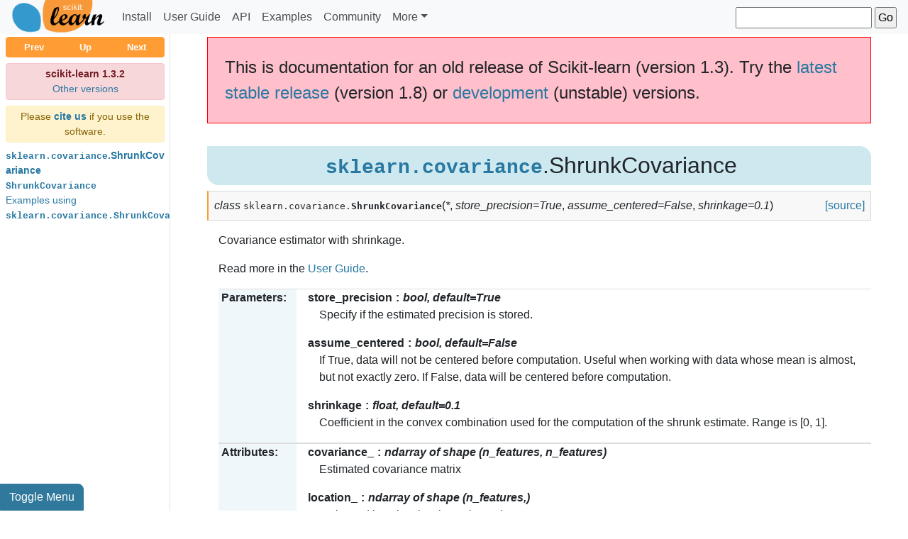

--- FILE ---
content_type: text/html; charset=utf-8
request_url: https://scikit-learn.org/1.3/modules/generated/sklearn.covariance.ShrunkCovariance.html
body_size: 8374
content:


<!DOCTYPE html>
<!--[if IE 8]><html class="no-js lt-ie9" lang="en" > <![endif]-->
<!--[if gt IE 8]><!--> <html class="no-js" lang="en" > <!--<![endif]-->
<head>
  <meta charset="utf-8">
  <meta name="generator" content="Docutils 0.19: https://docutils.sourceforge.io/" />
<meta property="og:title" content="sklearn.covariance.ShrunkCovariance" />
<meta property="og:type" content="website" />
<meta property="og:url" content="https://scikit-learn/stable/modules/generated/sklearn.covariance.ShrunkCovariance.html" />
<meta property="og:site_name" content="scikit-learn" />
<meta property="og:description" content="Examples using sklearn.covariance.ShrunkCovariance: Shrinkage covariance estimation: LedoitWolf vs OAS and max-likelihood Model selection with Probabilistic PCA and Factor Analysis (FA)" />
<meta property="og:image" content="https://scikit-learn/stable/_images/sphx_glr_plot_covariance_estimation_thumb.png" />
<meta property="og:image:alt" content="" />
<meta name="description" content="Examples using sklearn.covariance.ShrunkCovariance: Shrinkage covariance estimation: LedoitWolf vs OAS and max-likelihood Model selection with Probabilistic PCA and Factor Analysis (FA)" />

  <meta name="viewport" content="width=device-width, initial-scale=1.0">

  
  <title>sklearn.covariance.ShrunkCovariance &mdash; scikit-learn 1.3.2 documentation</title>
  
  <link rel="canonical" href="http://scikit-learn.org/stable/modules/generated/sklearn.covariance.ShrunkCovariance.html" />

  
  <link rel="shortcut icon" href="../../_static/favicon.ico"/>
  

  <link rel="stylesheet" href="../../_static/css/vendor/bootstrap.min.css" type="text/css" />
  <link rel="stylesheet" href="../../_static/pygments.css" type="text/css" />
  <link rel="stylesheet" href="../../_static/css/theme.css" type="text/css" />
  <link rel="stylesheet" href="../../_static/copybutton.css" type="text/css" />
  <link rel="stylesheet" href="../../_static/plot_directive.css" type="text/css" />
  <link rel="stylesheet" href="https://fonts.googleapis.com/css?family=Vibur" type="text/css" />
  <link rel="stylesheet" href="../../_static/jupyterlite_sphinx.css" type="text/css" />
  <link rel="stylesheet" href="../../_static/sg_gallery.css" type="text/css" />
  <link rel="stylesheet" href="../../_static/sg_gallery-binder.css" type="text/css" />
  <link rel="stylesheet" href="../../_static/sg_gallery-dataframe.css" type="text/css" />
  <link rel="stylesheet" href="../../_static/sg_gallery-rendered-html.css" type="text/css" />
  <link rel="stylesheet" href="../../_static/css/theme.css" type="text/css" />
<script id="documentation_options" data-url_root="../../" src="../../_static/documentation_options.js"></script>
<script src="../../_static/js/vendor/jquery-3.6.3.slim.min.js"></script> 
</head>
<body>






<nav id="navbar" class="sk-docs-navbar navbar navbar-expand-md navbar-light bg-light py-0">
  <div class="container-fluid sk-docs-container px-0">
      <a class="navbar-brand py-0" href="../../index.html">
        <img
          class="sk-brand-img"
          src="../../_static/scikit-learn-logo-small.png"
          alt="logo"/>
      </a>
    <button
      id="sk-navbar-toggler"
      class="navbar-toggler"
      type="button"
      data-toggle="collapse"
      data-target="#navbarSupportedContent"
      aria-controls="navbarSupportedContent"
      aria-expanded="false"
      aria-label="Toggle navigation"
    >
      <span class="navbar-toggler-icon"></span>
    </button>

    <div class="sk-navbar-collapse collapse navbar-collapse" id="navbarSupportedContent">
      <ul class="navbar-nav mr-auto">
        <li class="nav-item">
          <a class="sk-nav-link nav-link" href="../../install.html">Install</a>
        </li>
        <li class="nav-item">
          <a class="sk-nav-link nav-link" href="../../user_guide.html">User Guide</a>
        </li>
        <li class="nav-item">
          <a class="sk-nav-link nav-link" href="../classes.html">API</a>
        </li>
        <li class="nav-item">
          <a class="sk-nav-link nav-link" href="../../auto_examples/index.html">Examples</a>
        </li>
        <li class="nav-item">
          <a class="sk-nav-link nav-link" target="_blank" rel="noopener noreferrer" href="https://blog.scikit-learn.org/">Community</a>
        </li>
        <li class="nav-item">
          <a class="sk-nav-link nav-link nav-more-item-mobile-items" href="../../getting_started.html" >Getting Started</a>
        </li>
        <li class="nav-item">
          <a class="sk-nav-link nav-link nav-more-item-mobile-items" href="../../tutorial/index.html" >Tutorial</a>
        </li>
        <li class="nav-item">
          <a class="sk-nav-link nav-link nav-more-item-mobile-items" href="../../whats_new/v1.3.html" >What's new</a>
        </li>
        <li class="nav-item">
          <a class="sk-nav-link nav-link nav-more-item-mobile-items" href="../../glossary.html" >Glossary</a>
        </li>
        <li class="nav-item">
          <a class="sk-nav-link nav-link nav-more-item-mobile-items" href="https://scikit-learn.org/dev/developers/index.html" target="_blank" rel="noopener noreferrer">Development</a>
        </li>
        <li class="nav-item">
          <a class="sk-nav-link nav-link nav-more-item-mobile-items" href="../../faq.html" >FAQ</a>
        </li>
        <li class="nav-item">
          <a class="sk-nav-link nav-link nav-more-item-mobile-items" href="../../support.html" >Support</a>
        </li>
        <li class="nav-item">
          <a class="sk-nav-link nav-link nav-more-item-mobile-items" href="../../related_projects.html" >Related packages</a>
        </li>
        <li class="nav-item">
          <a class="sk-nav-link nav-link nav-more-item-mobile-items" href="../../roadmap.html" >Roadmap</a>
        </li>
        <li class="nav-item">
          <a class="sk-nav-link nav-link nav-more-item-mobile-items" href="../../governance.html" >Governance</a>
        </li>
        <li class="nav-item">
          <a class="sk-nav-link nav-link nav-more-item-mobile-items" href="../../about.html" >About us</a>
        </li>
        <li class="nav-item">
          <a class="sk-nav-link nav-link nav-more-item-mobile-items" href="https://github.com/scikit-learn/scikit-learn" >GitHub</a>
        </li>
        <li class="nav-item">
          <a class="sk-nav-link nav-link nav-more-item-mobile-items" href="https://scikit-learn.org/dev/versions.html" >Other Versions and Download</a>
        </li>
        <li class="nav-item dropdown nav-more-item-dropdown">
          <a class="sk-nav-link nav-link dropdown-toggle" href="#" id="navbarDropdown" role="button" data-toggle="dropdown" aria-haspopup="true" aria-expanded="false">More</a>
          <div class="dropdown-menu" aria-labelledby="navbarDropdown">
              <a class="sk-nav-dropdown-item dropdown-item" href="../../getting_started.html" >Getting Started</a>
              <a class="sk-nav-dropdown-item dropdown-item" href="../../tutorial/index.html" >Tutorial</a>
              <a class="sk-nav-dropdown-item dropdown-item" href="../../whats_new/v1.3.html" >What's new</a>
              <a class="sk-nav-dropdown-item dropdown-item" href="../../glossary.html" >Glossary</a>
              <a class="sk-nav-dropdown-item dropdown-item" href="https://scikit-learn.org/dev/developers/index.html" target="_blank" rel="noopener noreferrer">Development</a>
              <a class="sk-nav-dropdown-item dropdown-item" href="../../faq.html" >FAQ</a>
              <a class="sk-nav-dropdown-item dropdown-item" href="../../support.html" >Support</a>
              <a class="sk-nav-dropdown-item dropdown-item" href="../../related_projects.html" >Related packages</a>
              <a class="sk-nav-dropdown-item dropdown-item" href="../../roadmap.html" >Roadmap</a>
              <a class="sk-nav-dropdown-item dropdown-item" href="../../governance.html" >Governance</a>
              <a class="sk-nav-dropdown-item dropdown-item" href="../../about.html" >About us</a>
              <a class="sk-nav-dropdown-item dropdown-item" href="https://github.com/scikit-learn/scikit-learn" >GitHub</a>
              <a class="sk-nav-dropdown-item dropdown-item" href="https://scikit-learn.org/dev/versions.html" >Other Versions and Download</a>
          </div>
        </li>
      </ul>
      <div id="searchbox" role="search">
          <div class="searchformwrapper">
          <form class="search" action="../../search.html" method="get">
            <input class="sk-search-text-input" type="text" name="q" aria-labelledby="searchlabel" />
            <input class="sk-search-text-btn" type="submit" value="Go" />
          </form>
          </div>
      </div>
    </div>
  </div>
</nav>
<div class="d-flex" id="sk-doc-wrapper">
    <input type="checkbox" name="sk-toggle-checkbox" id="sk-toggle-checkbox">
    <label id="sk-sidemenu-toggle" class="sk-btn-toggle-toc btn sk-btn-primary" for="sk-toggle-checkbox">Toggle Menu</label>
    <div id="sk-sidebar-wrapper" class="border-right">
      <div class="sk-sidebar-toc-wrapper">
        <div class="btn-group w-100 mb-2" role="group" aria-label="rellinks">
            <a href="sklearn.covariance.OAS.html" role="button" class="btn sk-btn-rellink py-1" sk-rellink-tooltip="sklearn.covariance.OAS">Prev</a><a href="../classes.html" role="button" class="btn sk-btn-rellink py-1" sk-rellink-tooltip="API Reference">Up</a>
            <a href="sklearn.covariance.empirical_covariance.html" role="button" class="btn sk-btn-rellink py-1" sk-rellink-tooltip="sklearn.covariance.empirical_covariance">Next</a>
        </div>
        <div class="alert alert-danger p-1 mb-2" role="alert">
          <p class="text-center mb-0">
          <strong>scikit-learn 1.3.2</strong><br/>
          <a href="http://scikit-learn.org/dev/versions.html">Other versions</a>
          </p>
        </div>
        <div class="alert alert-warning p-1 mb-2" role="alert">
          <p class="text-center mb-0">
            Please <a class="font-weight-bold" href="../../about.html#citing-scikit-learn"><string>cite us</string></a> if you use the software.
          </p>
        </div>
            <div class="sk-sidebar-toc">
              <ul>
<li><a class="reference internal" href="#"><code class="xref py py-mod docutils literal notranslate"><span class="pre">sklearn.covariance</span></code>.ShrunkCovariance</a><ul>
<li><a class="reference internal" href="#sklearn.covariance.ShrunkCovariance"><code class="docutils literal notranslate"><span class="pre">ShrunkCovariance</span></code></a><ul>
<li><a class="reference internal" href="#sklearn.covariance.ShrunkCovariance.error_norm"><code class="docutils literal notranslate"><span class="pre">ShrunkCovariance.error_norm</span></code></a></li>
<li><a class="reference internal" href="#sklearn.covariance.ShrunkCovariance.fit"><code class="docutils literal notranslate"><span class="pre">ShrunkCovariance.fit</span></code></a></li>
<li><a class="reference internal" href="#sklearn.covariance.ShrunkCovariance.get_metadata_routing"><code class="docutils literal notranslate"><span class="pre">ShrunkCovariance.get_metadata_routing</span></code></a></li>
<li><a class="reference internal" href="#sklearn.covariance.ShrunkCovariance.get_params"><code class="docutils literal notranslate"><span class="pre">ShrunkCovariance.get_params</span></code></a></li>
<li><a class="reference internal" href="#sklearn.covariance.ShrunkCovariance.get_precision"><code class="docutils literal notranslate"><span class="pre">ShrunkCovariance.get_precision</span></code></a></li>
<li><a class="reference internal" href="#sklearn.covariance.ShrunkCovariance.mahalanobis"><code class="docutils literal notranslate"><span class="pre">ShrunkCovariance.mahalanobis</span></code></a></li>
<li><a class="reference internal" href="#sklearn.covariance.ShrunkCovariance.score"><code class="docutils literal notranslate"><span class="pre">ShrunkCovariance.score</span></code></a></li>
<li><a class="reference internal" href="#sklearn.covariance.ShrunkCovariance.set_params"><code class="docutils literal notranslate"><span class="pre">ShrunkCovariance.set_params</span></code></a></li>
<li><a class="reference internal" href="#sklearn.covariance.ShrunkCovariance.set_score_request"><code class="docutils literal notranslate"><span class="pre">ShrunkCovariance.set_score_request</span></code></a></li>
</ul>
</li>
<li><a class="reference internal" href="#examples-using-sklearn-covariance-shrunkcovariance">Examples using <code class="docutils literal notranslate"><span class="pre">sklearn.covariance.ShrunkCovariance</span></code></a></li>
</ul>
</li>
</ul>

            </div>
      </div>
    </div>
    <div id="sk-page-content-wrapper">
      <div class="sk-page-content container-fluid body px-md-3" role="main">
        
  <section id="sklearn-covariance-shrunkcovariance">
<h1><a class="reference internal" href="../classes.html#module-sklearn.covariance" title="sklearn.covariance"><code class="xref py py-mod docutils literal notranslate"><span class="pre">sklearn.covariance</span></code></a>.ShrunkCovariance<a class="headerlink" href="#sklearn-covariance-shrunkcovariance" title="Permalink to this heading">¶</a></h1>
<dl class="py class">
<dt class="sig sig-object py" id="sklearn.covariance.ShrunkCovariance">
<em class="property"><span class="pre">class</span><span class="w"> </span></em><span class="sig-prename descclassname"><span class="pre">sklearn.covariance.</span></span><span class="sig-name descname"><span class="pre">ShrunkCovariance</span></span><span class="sig-paren">(</span><em class="sig-param"><span class="o"><span class="pre">*</span></span></em>, <em class="sig-param"><span class="n"><span class="pre">store_precision</span></span><span class="o"><span class="pre">=</span></span><span class="default_value"><span class="pre">True</span></span></em>, <em class="sig-param"><span class="n"><span class="pre">assume_centered</span></span><span class="o"><span class="pre">=</span></span><span class="default_value"><span class="pre">False</span></span></em>, <em class="sig-param"><span class="n"><span class="pre">shrinkage</span></span><span class="o"><span class="pre">=</span></span><span class="default_value"><span class="pre">0.1</span></span></em><span class="sig-paren">)</span><a class="reference external" href="https://github.com/scikit-learn/scikit-learn/blob/3f89022fa/sklearn/covariance/_shrunk_covariance.py#L148"><span class="viewcode-link"><span class="pre">[source]</span></span></a><a class="headerlink" href="#sklearn.covariance.ShrunkCovariance" title="Permalink to this definition">¶</a></dt>
<dd><p>Covariance estimator with shrinkage.</p>
<p>Read more in the <a class="reference internal" href="../covariance.html#shrunk-covariance"><span class="std std-ref">User Guide</span></a>.</p>
<dl class="field-list">
<dt class="field-odd">Parameters<span class="colon">:</span></dt>
<dd class="field-odd"><dl class="simple">
<dt><strong>store_precision</strong><span class="classifier">bool, default=True</span></dt><dd><p>Specify if the estimated precision is stored.</p>
</dd>
<dt><strong>assume_centered</strong><span class="classifier">bool, default=False</span></dt><dd><p>If True, data will not be centered before computation.
Useful when working with data whose mean is almost, but not exactly
zero.
If False, data will be centered before computation.</p>
</dd>
<dt><strong>shrinkage</strong><span class="classifier">float, default=0.1</span></dt><dd><p>Coefficient in the convex combination used for the computation
of the shrunk estimate. Range is [0, 1].</p>
</dd>
</dl>
</dd>
<dt class="field-even">Attributes<span class="colon">:</span></dt>
<dd class="field-even"><dl>
<dt><strong>covariance_</strong><span class="classifier">ndarray of shape (n_features, n_features)</span></dt><dd><p>Estimated covariance matrix</p>
</dd>
<dt><strong>location_</strong><span class="classifier">ndarray of shape (n_features,)</span></dt><dd><p>Estimated location, i.e. the estimated mean.</p>
</dd>
<dt><strong>precision_</strong><span class="classifier">ndarray of shape (n_features, n_features)</span></dt><dd><p>Estimated pseudo inverse matrix.
(stored only if store_precision is True)</p>
</dd>
<dt><strong>n_features_in_</strong><span class="classifier">int</span></dt><dd><p>Number of features seen during <a class="reference internal" href="../../glossary.html#term-fit"><span class="xref std std-term">fit</span></a>.</p>
<div class="versionadded">
<p><span class="versionmodified added">New in version 0.24.</span></p>
</div>
</dd>
<dt><strong>feature_names_in_</strong><span class="classifier">ndarray of shape (<code class="docutils literal notranslate"><span class="pre">n_features_in_</span></code>,)</span></dt><dd><p>Names of features seen during <a class="reference internal" href="../../glossary.html#term-fit"><span class="xref std std-term">fit</span></a>. Defined only when <code class="docutils literal notranslate"><span class="pre">X</span></code>
has feature names that are all strings.</p>
<div class="versionadded">
<p><span class="versionmodified added">New in version 1.0.</span></p>
</div>
</dd>
</dl>
</dd>
</dl>
<div class="admonition seealso">
<p class="admonition-title">See also</p>
<dl class="simple">
<dt><a class="reference internal" href="sklearn.covariance.EllipticEnvelope.html#sklearn.covariance.EllipticEnvelope" title="sklearn.covariance.EllipticEnvelope"><code class="xref py py-obj docutils literal notranslate"><span class="pre">EllipticEnvelope</span></code></a></dt><dd><p>An object for detecting outliers in a Gaussian distributed dataset.</p>
</dd>
<dt><a class="reference internal" href="sklearn.covariance.EmpiricalCovariance.html#sklearn.covariance.EmpiricalCovariance" title="sklearn.covariance.EmpiricalCovariance"><code class="xref py py-obj docutils literal notranslate"><span class="pre">EmpiricalCovariance</span></code></a></dt><dd><p>Maximum likelihood covariance estimator.</p>
</dd>
<dt><a class="reference internal" href="sklearn.covariance.GraphicalLasso.html#sklearn.covariance.GraphicalLasso" title="sklearn.covariance.GraphicalLasso"><code class="xref py py-obj docutils literal notranslate"><span class="pre">GraphicalLasso</span></code></a></dt><dd><p>Sparse inverse covariance estimation with an l1-penalized estimator.</p>
</dd>
<dt><a class="reference internal" href="sklearn.covariance.GraphicalLassoCV.html#sklearn.covariance.GraphicalLassoCV" title="sklearn.covariance.GraphicalLassoCV"><code class="xref py py-obj docutils literal notranslate"><span class="pre">GraphicalLassoCV</span></code></a></dt><dd><p>Sparse inverse covariance with cross-validated choice of the l1 penalty.</p>
</dd>
<dt><a class="reference internal" href="sklearn.covariance.LedoitWolf.html#sklearn.covariance.LedoitWolf" title="sklearn.covariance.LedoitWolf"><code class="xref py py-obj docutils literal notranslate"><span class="pre">LedoitWolf</span></code></a></dt><dd><p>LedoitWolf Estimator.</p>
</dd>
<dt><a class="reference internal" href="sklearn.covariance.MinCovDet.html#sklearn.covariance.MinCovDet" title="sklearn.covariance.MinCovDet"><code class="xref py py-obj docutils literal notranslate"><span class="pre">MinCovDet</span></code></a></dt><dd><p>Minimum Covariance Determinant (robust estimator of covariance).</p>
</dd>
<dt><a class="reference internal" href="sklearn.covariance.OAS.html#sklearn.covariance.OAS" title="sklearn.covariance.OAS"><code class="xref py py-obj docutils literal notranslate"><span class="pre">OAS</span></code></a></dt><dd><p>Oracle Approximating Shrinkage Estimator.</p>
</dd>
</dl>
</div>
<p class="rubric">Notes</p>
<p>The regularized covariance is given by:</p>
<p>(1 - shrinkage) * cov + shrinkage * mu * np.identity(n_features)</p>
<p>where mu = trace(cov) / n_features</p>
<p class="rubric">Examples</p>
<div class="doctest highlight-default notranslate"><div class="highlight"><pre><span></span><span class="gp">&gt;&gt;&gt; </span><span class="kn">import</span> <span class="nn">numpy</span> <span class="k">as</span> <span class="nn">np</span>
<span class="gp">&gt;&gt;&gt; </span><span class="kn">from</span> <span class="nn">sklearn.covariance</span> <span class="kn">import</span> <span class="n">ShrunkCovariance</span>
<span class="gp">&gt;&gt;&gt; </span><span class="kn">from</span> <span class="nn">sklearn.datasets</span> <span class="kn">import</span> <span class="n">make_gaussian_quantiles</span>
<span class="gp">&gt;&gt;&gt; </span><span class="n">real_cov</span> <span class="o">=</span> <span class="n">np</span><span class="o">.</span><span class="n">array</span><span class="p">([[</span><span class="mf">.8</span><span class="p">,</span> <span class="mf">.3</span><span class="p">],</span>
<span class="gp">... </span>                     <span class="p">[</span><span class="mf">.3</span><span class="p">,</span> <span class="mf">.4</span><span class="p">]])</span>
<span class="gp">&gt;&gt;&gt; </span><span class="n">rng</span> <span class="o">=</span> <span class="n">np</span><span class="o">.</span><span class="n">random</span><span class="o">.</span><span class="n">RandomState</span><span class="p">(</span><span class="mi">0</span><span class="p">)</span>
<span class="gp">&gt;&gt;&gt; </span><span class="n">X</span> <span class="o">=</span> <span class="n">rng</span><span class="o">.</span><span class="n">multivariate_normal</span><span class="p">(</span><span class="n">mean</span><span class="o">=</span><span class="p">[</span><span class="mi">0</span><span class="p">,</span> <span class="mi">0</span><span class="p">],</span>
<span class="gp">... </span>                                  <span class="n">cov</span><span class="o">=</span><span class="n">real_cov</span><span class="p">,</span>
<span class="gp">... </span>                                  <span class="n">size</span><span class="o">=</span><span class="mi">500</span><span class="p">)</span>
<span class="gp">&gt;&gt;&gt; </span><span class="n">cov</span> <span class="o">=</span> <span class="n">ShrunkCovariance</span><span class="p">()</span><span class="o">.</span><span class="n">fit</span><span class="p">(</span><span class="n">X</span><span class="p">)</span>
<span class="gp">&gt;&gt;&gt; </span><span class="n">cov</span><span class="o">.</span><span class="n">covariance_</span>
<span class="go">array([[0.7387..., 0.2536...],</span>
<span class="go">       [0.2536..., 0.4110...]])</span>
<span class="gp">&gt;&gt;&gt; </span><span class="n">cov</span><span class="o">.</span><span class="n">location_</span>
<span class="go">array([0.0622..., 0.0193...])</span>
</pre></div>
</div>
<p class="rubric">Methods</p>
<table class="autosummary longtable docutils align-default">
<tbody>
<tr class="row-odd"><td><p><a class="reference internal" href="#sklearn.covariance.ShrunkCovariance.error_norm" title="sklearn.covariance.ShrunkCovariance.error_norm"><code class="xref py py-obj docutils literal notranslate"><span class="pre">error_norm</span></code></a>(comp_cov[, norm, scaling, squared])</p></td>
<td><p>Compute the Mean Squared Error between two covariance estimators.</p></td>
</tr>
<tr class="row-even"><td><p><a class="reference internal" href="#sklearn.covariance.ShrunkCovariance.fit" title="sklearn.covariance.ShrunkCovariance.fit"><code class="xref py py-obj docutils literal notranslate"><span class="pre">fit</span></code></a>(X[, y])</p></td>
<td><p>Fit the shrunk covariance model to X.</p></td>
</tr>
<tr class="row-odd"><td><p><a class="reference internal" href="#sklearn.covariance.ShrunkCovariance.get_metadata_routing" title="sklearn.covariance.ShrunkCovariance.get_metadata_routing"><code class="xref py py-obj docutils literal notranslate"><span class="pre">get_metadata_routing</span></code></a>()</p></td>
<td><p>Get metadata routing of this object.</p></td>
</tr>
<tr class="row-even"><td><p><a class="reference internal" href="#sklearn.covariance.ShrunkCovariance.get_params" title="sklearn.covariance.ShrunkCovariance.get_params"><code class="xref py py-obj docutils literal notranslate"><span class="pre">get_params</span></code></a>([deep])</p></td>
<td><p>Get parameters for this estimator.</p></td>
</tr>
<tr class="row-odd"><td><p><a class="reference internal" href="#sklearn.covariance.ShrunkCovariance.get_precision" title="sklearn.covariance.ShrunkCovariance.get_precision"><code class="xref py py-obj docutils literal notranslate"><span class="pre">get_precision</span></code></a>()</p></td>
<td><p>Getter for the precision matrix.</p></td>
</tr>
<tr class="row-even"><td><p><a class="reference internal" href="#sklearn.covariance.ShrunkCovariance.mahalanobis" title="sklearn.covariance.ShrunkCovariance.mahalanobis"><code class="xref py py-obj docutils literal notranslate"><span class="pre">mahalanobis</span></code></a>(X)</p></td>
<td><p>Compute the squared Mahalanobis distances of given observations.</p></td>
</tr>
<tr class="row-odd"><td><p><a class="reference internal" href="#sklearn.covariance.ShrunkCovariance.score" title="sklearn.covariance.ShrunkCovariance.score"><code class="xref py py-obj docutils literal notranslate"><span class="pre">score</span></code></a>(X_test[, y])</p></td>
<td><p>Compute the log-likelihood of <code class="docutils literal notranslate"><span class="pre">X_test</span></code> under the estimated Gaussian model.</p></td>
</tr>
<tr class="row-even"><td><p><a class="reference internal" href="#sklearn.covariance.ShrunkCovariance.set_params" title="sklearn.covariance.ShrunkCovariance.set_params"><code class="xref py py-obj docutils literal notranslate"><span class="pre">set_params</span></code></a>(**params)</p></td>
<td><p>Set the parameters of this estimator.</p></td>
</tr>
<tr class="row-odd"><td><p><a class="reference internal" href="#sklearn.covariance.ShrunkCovariance.set_score_request" title="sklearn.covariance.ShrunkCovariance.set_score_request"><code class="xref py py-obj docutils literal notranslate"><span class="pre">set_score_request</span></code></a>(*[, X_test])</p></td>
<td><p>Request metadata passed to the <code class="docutils literal notranslate"><span class="pre">score</span></code> method.</p></td>
</tr>
</tbody>
</table>
<dl class="py method">
<dt class="sig sig-object py" id="sklearn.covariance.ShrunkCovariance.error_norm">
<span class="sig-name descname"><span class="pre">error_norm</span></span><span class="sig-paren">(</span><em class="sig-param"><span class="n"><span class="pre">comp_cov</span></span></em>, <em class="sig-param"><span class="n"><span class="pre">norm</span></span><span class="o"><span class="pre">=</span></span><span class="default_value"><span class="pre">'frobenius'</span></span></em>, <em class="sig-param"><span class="n"><span class="pre">scaling</span></span><span class="o"><span class="pre">=</span></span><span class="default_value"><span class="pre">True</span></span></em>, <em class="sig-param"><span class="n"><span class="pre">squared</span></span><span class="o"><span class="pre">=</span></span><span class="default_value"><span class="pre">True</span></span></em><span class="sig-paren">)</span><a class="reference external" href="https://github.com/scikit-learn/scikit-learn/blob/3f89022fa/sklearn/covariance/_empirical_covariance.py#L282"><span class="viewcode-link"><span class="pre">[source]</span></span></a><a class="headerlink" href="#sklearn.covariance.ShrunkCovariance.error_norm" title="Permalink to this definition">¶</a></dt>
<dd><p>Compute the Mean Squared Error between two covariance estimators.</p>
<dl class="field-list simple">
<dt class="field-odd">Parameters<span class="colon">:</span></dt>
<dd class="field-odd"><dl class="simple">
<dt><strong>comp_cov</strong><span class="classifier">array-like of shape (n_features, n_features)</span></dt><dd><p>The covariance to compare with.</p>
</dd>
<dt><strong>norm</strong><span class="classifier">{“frobenius”, “spectral”}, default=”frobenius”</span></dt><dd><p>The type of norm used to compute the error. Available error types:
- ‘frobenius’ (default): sqrt(tr(A^t.A))
- ‘spectral’: sqrt(max(eigenvalues(A^t.A))
where A is the error <code class="docutils literal notranslate"><span class="pre">(comp_cov</span> <span class="pre">-</span> <span class="pre">self.covariance_)</span></code>.</p>
</dd>
<dt><strong>scaling</strong><span class="classifier">bool, default=True</span></dt><dd><p>If True (default), the squared error norm is divided by n_features.
If False, the squared error norm is not rescaled.</p>
</dd>
<dt><strong>squared</strong><span class="classifier">bool, default=True</span></dt><dd><p>Whether to compute the squared error norm or the error norm.
If True (default), the squared error norm is returned.
If False, the error norm is returned.</p>
</dd>
</dl>
</dd>
<dt class="field-even">Returns<span class="colon">:</span></dt>
<dd class="field-even"><dl class="simple">
<dt><strong>result</strong><span class="classifier">float</span></dt><dd><p>The Mean Squared Error (in the sense of the Frobenius norm) between
<code class="docutils literal notranslate"><span class="pre">self</span></code> and <code class="docutils literal notranslate"><span class="pre">comp_cov</span></code> covariance estimators.</p>
</dd>
</dl>
</dd>
</dl>
</dd></dl>

<dl class="py method">
<dt class="sig sig-object py" id="sklearn.covariance.ShrunkCovariance.fit">
<span class="sig-name descname"><span class="pre">fit</span></span><span class="sig-paren">(</span><em class="sig-param"><span class="n"><span class="pre">X</span></span></em>, <em class="sig-param"><span class="n"><span class="pre">y</span></span><span class="o"><span class="pre">=</span></span><span class="default_value"><span class="pre">None</span></span></em><span class="sig-paren">)</span><a class="reference external" href="https://github.com/scikit-learn/scikit-learn/blob/3f89022fa/sklearn/covariance/_shrunk_covariance.py#L243"><span class="viewcode-link"><span class="pre">[source]</span></span></a><a class="headerlink" href="#sklearn.covariance.ShrunkCovariance.fit" title="Permalink to this definition">¶</a></dt>
<dd><p>Fit the shrunk covariance model to X.</p>
<dl class="field-list simple">
<dt class="field-odd">Parameters<span class="colon">:</span></dt>
<dd class="field-odd"><dl class="simple">
<dt><strong>X</strong><span class="classifier">array-like of shape (n_samples, n_features)</span></dt><dd><p>Training data, where <code class="docutils literal notranslate"><span class="pre">n_samples</span></code> is the number of samples
and <code class="docutils literal notranslate"><span class="pre">n_features</span></code> is the number of features.</p>
</dd>
<dt><strong>y</strong><span class="classifier">Ignored</span></dt><dd><p>Not used, present for API consistency by convention.</p>
</dd>
</dl>
</dd>
<dt class="field-even">Returns<span class="colon">:</span></dt>
<dd class="field-even"><dl class="simple">
<dt><strong>self</strong><span class="classifier">object</span></dt><dd><p>Returns the instance itself.</p>
</dd>
</dl>
</dd>
</dl>
</dd></dl>

<dl class="py method">
<dt class="sig sig-object py" id="sklearn.covariance.ShrunkCovariance.get_metadata_routing">
<span class="sig-name descname"><span class="pre">get_metadata_routing</span></span><span class="sig-paren">(</span><span class="sig-paren">)</span><a class="reference external" href="https://github.com/scikit-learn/scikit-learn/blob/3f89022fa/sklearn/utils/_metadata_requests.py#L1243"><span class="viewcode-link"><span class="pre">[source]</span></span></a><a class="headerlink" href="#sklearn.covariance.ShrunkCovariance.get_metadata_routing" title="Permalink to this definition">¶</a></dt>
<dd><p>Get metadata routing of this object.</p>
<p>Please check <a class="reference internal" href="../../metadata_routing.html#metadata-routing"><span class="std std-ref">User Guide</span></a> on how the routing
mechanism works.</p>
<dl class="field-list simple">
<dt class="field-odd">Returns<span class="colon">:</span></dt>
<dd class="field-odd"><dl class="simple">
<dt><strong>routing</strong><span class="classifier">MetadataRequest</span></dt><dd><p>A <a class="reference internal" href="sklearn.utils.metadata_routing.MetadataRequest.html#sklearn.utils.metadata_routing.MetadataRequest" title="sklearn.utils.metadata_routing.MetadataRequest"><code class="xref py py-class docutils literal notranslate"><span class="pre">MetadataRequest</span></code></a> encapsulating
routing information.</p>
</dd>
</dl>
</dd>
</dl>
</dd></dl>

<dl class="py method">
<dt class="sig sig-object py" id="sklearn.covariance.ShrunkCovariance.get_params">
<span class="sig-name descname"><span class="pre">get_params</span></span><span class="sig-paren">(</span><em class="sig-param"><span class="n"><span class="pre">deep</span></span><span class="o"><span class="pre">=</span></span><span class="default_value"><span class="pre">True</span></span></em><span class="sig-paren">)</span><a class="reference external" href="https://github.com/scikit-learn/scikit-learn/blob/3f89022fa/sklearn/base.py#L178"><span class="viewcode-link"><span class="pre">[source]</span></span></a><a class="headerlink" href="#sklearn.covariance.ShrunkCovariance.get_params" title="Permalink to this definition">¶</a></dt>
<dd><p>Get parameters for this estimator.</p>
<dl class="field-list simple">
<dt class="field-odd">Parameters<span class="colon">:</span></dt>
<dd class="field-odd"><dl class="simple">
<dt><strong>deep</strong><span class="classifier">bool, default=True</span></dt><dd><p>If True, will return the parameters for this estimator and
contained subobjects that are estimators.</p>
</dd>
</dl>
</dd>
<dt class="field-even">Returns<span class="colon">:</span></dt>
<dd class="field-even"><dl class="simple">
<dt><strong>params</strong><span class="classifier">dict</span></dt><dd><p>Parameter names mapped to their values.</p>
</dd>
</dl>
</dd>
</dl>
</dd></dl>

<dl class="py method">
<dt class="sig sig-object py" id="sklearn.covariance.ShrunkCovariance.get_precision">
<span class="sig-name descname"><span class="pre">get_precision</span></span><span class="sig-paren">(</span><span class="sig-paren">)</span><a class="reference external" href="https://github.com/scikit-learn/scikit-learn/blob/3f89022fa/sklearn/covariance/_empirical_covariance.py#L209"><span class="viewcode-link"><span class="pre">[source]</span></span></a><a class="headerlink" href="#sklearn.covariance.ShrunkCovariance.get_precision" title="Permalink to this definition">¶</a></dt>
<dd><p>Getter for the precision matrix.</p>
<dl class="field-list simple">
<dt class="field-odd">Returns<span class="colon">:</span></dt>
<dd class="field-odd"><dl class="simple">
<dt><strong>precision_</strong><span class="classifier">array-like of shape (n_features, n_features)</span></dt><dd><p>The precision matrix associated to the current covariance object.</p>
</dd>
</dl>
</dd>
</dl>
</dd></dl>

<dl class="py method">
<dt class="sig sig-object py" id="sklearn.covariance.ShrunkCovariance.mahalanobis">
<span class="sig-name descname"><span class="pre">mahalanobis</span></span><span class="sig-paren">(</span><em class="sig-param"><span class="n"><span class="pre">X</span></span></em><span class="sig-paren">)</span><a class="reference external" href="https://github.com/scikit-learn/scikit-learn/blob/3f89022fa/sklearn/covariance/_empirical_covariance.py#L333"><span class="viewcode-link"><span class="pre">[source]</span></span></a><a class="headerlink" href="#sklearn.covariance.ShrunkCovariance.mahalanobis" title="Permalink to this definition">¶</a></dt>
<dd><p>Compute the squared Mahalanobis distances of given observations.</p>
<dl class="field-list simple">
<dt class="field-odd">Parameters<span class="colon">:</span></dt>
<dd class="field-odd"><dl class="simple">
<dt><strong>X</strong><span class="classifier">array-like of shape (n_samples, n_features)</span></dt><dd><p>The observations, the Mahalanobis distances of the which we
compute. Observations are assumed to be drawn from the same
distribution than the data used in fit.</p>
</dd>
</dl>
</dd>
<dt class="field-even">Returns<span class="colon">:</span></dt>
<dd class="field-even"><dl class="simple">
<dt><strong>dist</strong><span class="classifier">ndarray of shape (n_samples,)</span></dt><dd><p>Squared Mahalanobis distances of the observations.</p>
</dd>
</dl>
</dd>
</dl>
</dd></dl>

<dl class="py method">
<dt class="sig sig-object py" id="sklearn.covariance.ShrunkCovariance.score">
<span class="sig-name descname"><span class="pre">score</span></span><span class="sig-paren">(</span><em class="sig-param"><span class="n"><span class="pre">X_test</span></span></em>, <em class="sig-param"><span class="n"><span class="pre">y</span></span><span class="o"><span class="pre">=</span></span><span class="default_value"><span class="pre">None</span></span></em><span class="sig-paren">)</span><a class="reference external" href="https://github.com/scikit-learn/scikit-learn/blob/3f89022fa/sklearn/covariance/_empirical_covariance.py#L251"><span class="viewcode-link"><span class="pre">[source]</span></span></a><a class="headerlink" href="#sklearn.covariance.ShrunkCovariance.score" title="Permalink to this definition">¶</a></dt>
<dd><p>Compute the log-likelihood of <code class="docutils literal notranslate"><span class="pre">X_test</span></code> under the estimated Gaussian model.</p>
<p>The Gaussian model is defined by its mean and covariance matrix which are
represented respectively by <code class="docutils literal notranslate"><span class="pre">self.location_</span></code> and <code class="docutils literal notranslate"><span class="pre">self.covariance_</span></code>.</p>
<dl class="field-list simple">
<dt class="field-odd">Parameters<span class="colon">:</span></dt>
<dd class="field-odd"><dl class="simple">
<dt><strong>X_test</strong><span class="classifier">array-like of shape (n_samples, n_features)</span></dt><dd><p>Test data of which we compute the likelihood, where <code class="docutils literal notranslate"><span class="pre">n_samples</span></code> is
the number of samples and <code class="docutils literal notranslate"><span class="pre">n_features</span></code> is the number of features.
<code class="docutils literal notranslate"><span class="pre">X_test</span></code> is assumed to be drawn from the same distribution than
the data used in fit (including centering).</p>
</dd>
<dt><strong>y</strong><span class="classifier">Ignored</span></dt><dd><p>Not used, present for API consistency by convention.</p>
</dd>
</dl>
</dd>
<dt class="field-even">Returns<span class="colon">:</span></dt>
<dd class="field-even"><dl class="simple">
<dt><strong>res</strong><span class="classifier">float</span></dt><dd><p>The log-likelihood of <code class="docutils literal notranslate"><span class="pre">X_test</span></code> with <code class="docutils literal notranslate"><span class="pre">self.location_</span></code> and <code class="docutils literal notranslate"><span class="pre">self.covariance_</span></code>
as estimators of the Gaussian model mean and covariance matrix respectively.</p>
</dd>
</dl>
</dd>
</dl>
</dd></dl>

<dl class="py method">
<dt class="sig sig-object py" id="sklearn.covariance.ShrunkCovariance.set_params">
<span class="sig-name descname"><span class="pre">set_params</span></span><span class="sig-paren">(</span><em class="sig-param"><span class="o"><span class="pre">**</span></span><span class="n"><span class="pre">params</span></span></em><span class="sig-paren">)</span><a class="reference external" href="https://github.com/scikit-learn/scikit-learn/blob/3f89022fa/sklearn/base.py#L202"><span class="viewcode-link"><span class="pre">[source]</span></span></a><a class="headerlink" href="#sklearn.covariance.ShrunkCovariance.set_params" title="Permalink to this definition">¶</a></dt>
<dd><p>Set the parameters of this estimator.</p>
<p>The method works on simple estimators as well as on nested objects
(such as <a class="reference internal" href="sklearn.pipeline.Pipeline.html#sklearn.pipeline.Pipeline" title="sklearn.pipeline.Pipeline"><code class="xref py py-class docutils literal notranslate"><span class="pre">Pipeline</span></code></a>). The latter have
parameters of the form <code class="docutils literal notranslate"><span class="pre">&lt;component&gt;__&lt;parameter&gt;</span></code> so that it’s
possible to update each component of a nested object.</p>
<dl class="field-list simple">
<dt class="field-odd">Parameters<span class="colon">:</span></dt>
<dd class="field-odd"><dl class="simple">
<dt><strong>**params</strong><span class="classifier">dict</span></dt><dd><p>Estimator parameters.</p>
</dd>
</dl>
</dd>
<dt class="field-even">Returns<span class="colon">:</span></dt>
<dd class="field-even"><dl class="simple">
<dt><strong>self</strong><span class="classifier">estimator instance</span></dt><dd><p>Estimator instance.</p>
</dd>
</dl>
</dd>
</dl>
</dd></dl>

<dl class="py method">
<dt class="sig sig-object py" id="sklearn.covariance.ShrunkCovariance.set_score_request">
<span class="sig-name descname"><span class="pre">set_score_request</span></span><span class="sig-paren">(</span><em class="sig-param"><span class="o"><span class="pre">*</span></span></em>, <em class="sig-param"><span class="n"><span class="pre">X_test</span></span><span class="p"><span class="pre">:</span></span><span class="w"> </span><span class="n"><a class="reference external" href="https://docs.python.org/3/library/typing.html#typing.Union" title="(in Python v3.12)"><span class="pre">Union</span></a><span class="p"><span class="pre">[</span></span><a class="reference external" href="https://docs.python.org/3/library/functions.html#bool" title="(in Python v3.12)"><span class="pre">bool</span></a><span class="p"><span class="pre">,</span></span><span class="w"> </span><a class="reference external" href="https://docs.python.org/3/library/constants.html#None" title="(in Python v3.12)"><span class="pre">None</span></a><span class="p"><span class="pre">,</span></span><span class="w"> </span><a class="reference external" href="https://docs.python.org/3/library/stdtypes.html#str" title="(in Python v3.12)"><span class="pre">str</span></a><span class="p"><span class="pre">]</span></span></span><span class="w"> </span><span class="o"><span class="pre">=</span></span><span class="w"> </span><span class="default_value"><span class="pre">'$UNCHANGED$'</span></span></em><span class="sig-paren">)</span> <span class="sig-return"><span class="sig-return-icon">&#x2192;</span> <span class="sig-return-typehint"><a class="reference internal" href="#sklearn.covariance.ShrunkCovariance" title="sklearn.covariance._shrunk_covariance.ShrunkCovariance"><span class="pre">ShrunkCovariance</span></a></span></span><a class="reference external" href="https://github.com/scikit-learn/scikit-learn/blob/3f89022fa/sklearn/utils/_metadata_requests.py#L1033"><span class="viewcode-link"><span class="pre">[source]</span></span></a><a class="headerlink" href="#sklearn.covariance.ShrunkCovariance.set_score_request" title="Permalink to this definition">¶</a></dt>
<dd><p>Request metadata passed to the <code class="docutils literal notranslate"><span class="pre">score</span></code> method.</p>
<p>Note that this method is only relevant if
<code class="docutils literal notranslate"><span class="pre">enable_metadata_routing=True</span></code> (see <a class="reference internal" href="sklearn.set_config.html#sklearn.set_config" title="sklearn.set_config"><code class="xref py py-func docutils literal notranslate"><span class="pre">sklearn.set_config</span></code></a>).
Please see <a class="reference internal" href="../../metadata_routing.html#metadata-routing"><span class="std std-ref">User Guide</span></a> on how the routing
mechanism works.</p>
<p>The options for each parameter are:</p>
<ul class="simple">
<li><p><code class="docutils literal notranslate"><span class="pre">True</span></code>: metadata is requested, and passed to <code class="docutils literal notranslate"><span class="pre">score</span></code> if provided. The request is ignored if metadata is not provided.</p></li>
<li><p><code class="docutils literal notranslate"><span class="pre">False</span></code>: metadata is not requested and the meta-estimator will not pass it to <code class="docutils literal notranslate"><span class="pre">score</span></code>.</p></li>
<li><p><code class="docutils literal notranslate"><span class="pre">None</span></code>: metadata is not requested, and the meta-estimator will raise an error if the user provides it.</p></li>
<li><p><code class="docutils literal notranslate"><span class="pre">str</span></code>: metadata should be passed to the meta-estimator with this given alias instead of the original name.</p></li>
</ul>
<p>The default (<code class="docutils literal notranslate"><span class="pre">sklearn.utils.metadata_routing.UNCHANGED</span></code>) retains the
existing request. This allows you to change the request for some
parameters and not others.</p>
<div class="versionadded">
<p><span class="versionmodified added">New in version 1.3.</span></p>
</div>
<div class="admonition note">
<p class="admonition-title">Note</p>
<p>This method is only relevant if this estimator is used as a
sub-estimator of a meta-estimator, e.g. used inside a
<a class="reference internal" href="sklearn.pipeline.Pipeline.html#sklearn.pipeline.Pipeline" title="sklearn.pipeline.Pipeline"><code class="xref py py-class docutils literal notranslate"><span class="pre">Pipeline</span></code></a>. Otherwise it has no effect.</p>
</div>
<dl class="field-list simple">
<dt class="field-odd">Parameters<span class="colon">:</span></dt>
<dd class="field-odd"><dl class="simple">
<dt><strong>X_test</strong><span class="classifier">str, True, False, or None,                     default=sklearn.utils.metadata_routing.UNCHANGED</span></dt><dd><p>Metadata routing for <code class="docutils literal notranslate"><span class="pre">X_test</span></code> parameter in <code class="docutils literal notranslate"><span class="pre">score</span></code>.</p>
</dd>
</dl>
</dd>
<dt class="field-even">Returns<span class="colon">:</span></dt>
<dd class="field-even"><dl class="simple">
<dt><strong>self</strong><span class="classifier">object</span></dt><dd><p>The updated object.</p>
</dd>
</dl>
</dd>
</dl>
</dd></dl>

</dd></dl>

<section id="examples-using-sklearn-covariance-shrunkcovariance">
<h2>Examples using <code class="docutils literal notranslate"><span class="pre">sklearn.covariance.ShrunkCovariance</span></code><a class="headerlink" href="#examples-using-sklearn-covariance-shrunkcovariance" title="Permalink to this heading">¶</a></h2>
<div class="sphx-glr-thumbnails"><div class="sphx-glr-thumbcontainer" tooltip="When working with covariance estimation, the usual approach is to use a maximum likelihood esti..."><img alt="" src="../../_images/sphx_glr_plot_covariance_estimation_thumb.png" />
<p><a class="reference internal" href="../../auto_examples/covariance/plot_covariance_estimation.html#sphx-glr-auto-examples-covariance-plot-covariance-estimation-py"><span class="std std-ref">Shrinkage covariance estimation: LedoitWolf vs OAS and max-likelihood</span></a></p>
  <div class="sphx-glr-thumbnail-title">Shrinkage covariance estimation: LedoitWolf vs OAS and max-likelihood</div>
</div><div class="sphx-glr-thumbcontainer" tooltip="Probabilistic PCA and Factor Analysis are probabilistic models. The consequence is that the lik..."><img alt="" src="../../_images/sphx_glr_plot_pca_vs_fa_model_selection_thumb.png" />
<p><a class="reference internal" href="../../auto_examples/decomposition/plot_pca_vs_fa_model_selection.html#sphx-glr-auto-examples-decomposition-plot-pca-vs-fa-model-selection-py"><span class="std std-ref">Model selection with Probabilistic PCA and Factor Analysis (FA)</span></a></p>
  <div class="sphx-glr-thumbnail-title">Model selection with Probabilistic PCA and Factor Analysis (FA)</div>
</div></div><div class="clearer"></div></section>
</section>


      </div>
    <div class="container">
      <footer class="sk-content-footer">
            &copy; 2007 - 2023, scikit-learn developers (BSD License).
          <a href="../../_sources/modules/generated/sklearn.covariance.ShrunkCovariance.rst.txt" rel="nofollow">Show this page source</a>
      </footer>
    </div>
  </div>
</div>
<script src="../../_static/js/vendor/bootstrap.min.js"></script>

<script>
    window.ga=window.ga||function(){(ga.q=ga.q||[]).push(arguments)};ga.l=+new Date;
    ga('create', 'UA-22606712-2', 'auto');
    ga('set', 'anonymizeIp', true);
    ga('send', 'pageview');
</script>
<script async src='https://www.google-analytics.com/analytics.js'></script>



<script defer data-domain="scikit-learn.org" src="https://views.scientific-python.org/js/script.js">
</script>


<script src="../../_static/clipboard.min.js"></script>
<script src="../../_static/copybutton.js"></script>

<script>
$(document).ready(function() {
    /* Add a [>>>] button on the top-right corner of code samples to hide
     * the >>> and ... prompts and the output and thus make the code
     * copyable. */
    var div = $('.highlight-python .highlight,' +
                '.highlight-python3 .highlight,' +
                '.highlight-pycon .highlight,' +
		'.highlight-default .highlight')
    var pre = div.find('pre');

    // get the styles from the current theme
    pre.parent().parent().css('position', 'relative');

    // create and add the button to all the code blocks that contain >>>
    div.each(function(index) {
        var jthis = $(this);
        // tracebacks (.gt) contain bare text elements that need to be
        // wrapped in a span to work with .nextUntil() (see later)
        jthis.find('pre:has(.gt)').contents().filter(function() {
            return ((this.nodeType == 3) && (this.data.trim().length > 0));
        }).wrap('<span>');
    });

	/*** Add permalink buttons next to glossary terms ***/
	$('dl.glossary > dt[id]').append(function() {
		return ('<a class="headerlink" href="#' +
			    this.getAttribute('id') +
			    '" title="Permalink to this term">¶</a>');
	});
});

</script>
    
<script id="MathJax-script" async src="https://cdn.jsdelivr.net/npm/mathjax@3/es5/tex-chtml.js"></script>
    
    <script src="https://scikit-learn.org/versionwarning.js"></script>
</body>
</html>

--- FILE ---
content_type: text/css; charset=utf-8
request_url: https://scikit-learn.org/1.3/_static/css/theme.css
body_size: 5931
content:
/* Elements */
a {
  color: #2878A2;
  word-wrap: break-word;
}

a:focus {
  outline: none;
}

/* Anchor links */

a.headerlink {
  color: #c60f0f;
  font-size: 0.8em;
  padding: 0 4px 0 4px;
  text-decoration: none;
  visibility: hidden;
}

a.headerlink:hover {
  background-color: #c60f0f;
  color: white;
}

p {
  word-break: break-word;
  hyphens: auto;
}

input:focus {
  outline: none;
}

code {
  color: #222;
  background-color: #ecf0f3;
  border-radius: 0.2rem;
  padding: 0.15rem;
  word-break: normal;
}

nav {
  z-index: 3;
}

h1 code, h2 code, h3 code, h4 code, h5 code, h6 code {
  background-color: transparent;
}

h4 .section-number, h5 .section-number, h6 .section-number {
  display: none;
}

h1:hover a.headerlink,
h2:hover a.headerlink,
h3:hover a.headerlink,
h4:hover a.headerlink,
h5:hover a.headerlink,
h6:hover a.headerlink,
dt:hover a.headerlink {
  visibility: visible;
}

strong {
  font-weight: bold;
}

a code {
  color: inherit;
}

a code {
  background-color: transparent;
  font-weight: bold;
  color: #2878A2;
  border-radius: 0;
  padding: 0;
  white-space: nowrap;
}

img {
   max-width: 100%;
}

span.highlighted {
    background-color: #fbe54e;
}

div.highlight {
  border: 1px solid #ddd;
  margin-bottom: 1rem;
}

div.highlight pre {
  padding: 0.2rem 0.5rem;
  margin-bottom: 0;
  line-height: 1.2rem;
}

div.highlight a {
  text-decoration: underline;
}

.versionmodified {
  font-style: italic;
}

a.sk-landing-btn {
  background-color: #ff9c34;
  color: black;
  cursor: pointer;
  font-size: 1.1rem;
  font-weight: 500;
}

a.sk-landing-btn:hover {
  background-color: #ffb05f;
}

.sk-donate-btn {
  cursor: pointer;
}

.sk-page-content div.logo {
  float: left;
  width: 200px;
}

@media screen and (min-width: 992px) {
  .sk-page-content {
    padding-left: 2rem!important;
    padding-right: 2rem!important;
  }
}

@media screen and (min-width: 1200px) {
  .sk-px-xl-4 {
    padding-left: 1.3rem!important;
    padding-right: 1.3rem!important;
  }
}

/* clearfix */

div.clearer {
  clear: both;
}

/* details / summary */

div.sk-page-content details {
    margin: 4ex 0pt;
}

div.sk-page-content summary.btn {
    display: list-item;
    padding: 6px 20px;
    border: 1pt solid #999;
}

div.sk-page-content details div.card {
    padding: 0pt .5ex;
    margin: 1ex 0pt;
    border: 1px solid #e9ecef;
    border-left-width: .25rem;
    border-radius: .25rem;
    background: rgb(250, 252, 253)
}

div.sk-page-content summary {
  position: relative; /* Needed for the tooltips */
}

div.sk-page-content summary .tooltiptext {
  visibility: hidden;
  width: 120px;
  background-color: black;
  color: #fff;
  text-align: center;
  border-radius: 6px;
  padding: 5px 0;
  position: absolute;
  z-index: 1;
  bottom: 150%;
  left: 50%;
  margin-left: -60px;
}

div.sk-page-content summary .tooltiptext::after {
  content: "";
  position: absolute;
  top: 100%;
  left: 50%;
  margin-left: -5px;
  border-width: 5px;
  border-style: solid;
  border-color: black transparent transparent transparent;
}

div.sk-page-content summary:hover .tooltiptext {
  visibility: visible;
}

/* Button */

.sk-btn-primary {
  background-color: #30799C;
  border-color: #30799C;
  color: white;
}

.sk-btn-primary:hover,
.sk-btn-primary:active {
  background-color: #3499cd;
  border-color: #3499cd;
}

/* Quote */

.quote {
  text-align: right;
  line-height: 1.5em;
  font-style: italic;
  margin: 2em 3em 1em 3em;
}

.line-block {
  display: block;
  margin-top: 1em;
  margin-bottom: 1em;
}

/* Search */

#search-results {
  margin-top: 1rem;
}

#searchbox {
  padding-top: 0.1rem;
}

.sk-search-text-input {
  width: 12rem;
}

.sk-search-text-btn {
  padding-left: 0.2rem;
  padding-right: 0.2rem;
}

ul.search li div.context {
  color: #888;
  margin: 0.1rem 0 0 0;
  text-align: left;
}

@media screen and (min-width: 768px) {
  ul.search li div.context {
    margin-left: 1rem;
  }

  .sk-search-text-input {
    width: 5rem;
  }
}

@media screen and (min-width: 806px) {
  .sk-search-text-input {
    width: 7rem;
  }
}

@media screen and (min-width: 820px) {
  .sk-search-text-input {
    width: 8rem;
  }
}

@media screen and (min-width: 886px) {
  .sk-search-text-input {
    width: 12rem;
  }
}

ul.search li a {
  font-weight: bold;
}
/* navbar */

img.sk-brand-img {
  height: 48px;
}

.navbar-light .navbar-nav a.nav-link, a.sk-dropdown-item  {
  color: rgba(77, 77, 77, 1);
  font-weight: 500;
}

.navbar-light .navbar-nav a.nav-link:hover, a.sk-dropdown-item:hover {
  color: rgba(246, 126, 0, 1);
}

a.sk-nav-dropdown-item:active {
  color: white;
  background-color: rgba(246, 126, 0, 1);
}

.nav-more-item-mobile-items {
  display: inherit;
}

.nav-more-item-dropdown {
  display: none;
}

@media screen and (min-width: 768px) {
  .nav-more-item-dropdown {
    display: inherit;
  }

  .nav-more-item-mobile-items {
    display: none;
  }
}
/* LANDING PAGE STYLE */

div.sk-landing-container {
  max-width: 1400px;
}

div.sk-landing-container .text-white {
    text-shadow: 0px 0px 8px rgb(42, 98, 128);
}

ul.sk-landing-header-body {
  margin-top: auto;
  margin-bottom: auto;
  font-size: 1.2rem;
  font-weight: 500;
}

div.sk-landing-bg-more-info dd {
  padding-left: 0;
}

div.sk-landing-bg {
  background-image: linear-gradient(160deg, rgba(42,98,128,1) 0%, rgba(52,153,205,1) 17%, rgba(255,243,211,1) 59%, rgba(255,178,96,1) 100%);
}

div.sk-landing-bg-more-info {
  background-color: #f8f8f8;
  font-size: 0.96rem;
}

.sk-card-title {
  font-weight: 700;
}

.sk-landing-header {
  font-size: 3.2rem;
}

.sk-landing-subheader {
  letter-spacing: 0.17rem;
}

.sk-landing-call-header {
  color: #E07200;
  font-weight: 700;
}

img.sk-index-img {
  max-height: 240px;
  margin: auto;
  margin-bottom: 1em;
  width: auto;
}

@media screen and (min-width: 768px) {
  img.sk-index-img {
    width: 100%
  }
}

img.sk-who-uses-carousel-img {
  max-height: 100px;
  max-width: 50%;
}

div#carouselExampleSlidesOnly {
  min-height: 200px;
}

ul.sk-landing-call-list li {
  margin-bottom: 0.25rem;
}

img.sk-footer-funding-logo {
  max-height: 36px;
  max-width: 80px;
  margin: 0 8px;
  margin-bottom: 8px;
}

a.sk-footer-funding-link:hover {
  text-decoration: none;
}
/* DOCS STYLE */

.navbar > .sk-docs-container {
  max-width: 1400px;
  margin: 0 auto;
}

#sk-sidebar-wrapper {
  height: 100%;
  overflow-y: hidden;
  overflow-x: hidden;
  position: fixed;
  margin-left: -240px;
  width: 240px;
  -webkit-transition: margin 0.25s ease-out, opacity 0.25s ease-out;
  -moz-transition: margin 0.25s ease-out, opacity 0.25s ease-out;
  -o-transition: margin 0.25s ease-out, opacity 0.25s ease-out;
  transition: margin 0.25s ease-out, opacity 0.25s ease-out;
  background-color: white;
  opacity: 0;
  top: 0;
  padding: 0 0.5rem 0.5rem 0.5rem;
  z-index: 2;
}

#sk-toggle-checkbox {
  display: none;
}

#sk-toggle-checkbox:checked ~ #sk-sidebar-wrapper {
  margin-left: 0;
  opacity: 1;
}

#sk-doc-wrapper {
  max-width: 1400px;
  margin: 0 auto;
}

#sk-page-content-wrapper {
  width: 100%;
}

/* Enables section links to be visible when anchor-linked */
section[id]::before {
  display: block;
  height: 52px;
  margin-top: -52px;
  visibility: hidden;
  content: "";
}

div.sk-page-content {
  background-color: white;
  position: relative;
  margin-top: 0.5rem;
}

div.sk-page-content {
  table-layout: fixed;
  max-width: 100%;
}

div.section h2,
div.section h3,
div.section h4,
div.section h5,
div.section h6 {
  margin-top: 1rem;
}

.sk-btn-toggle-toc {
  position: fixed;
  bottom: 0;
  margin: 0;
  border-radius: 0;
  border-top-right-radius: 0.5rem;
  z-index: 3;
  cursor: pointer;
}

div.sk-page-content {
  margin-top: 52px;
}

@media screen and (min-width: 1400px) {
  .sk-btn-toggle-toc {
    border-top-left-radius: 0.5rem;
  }
}

.sk-btn-toggle-toc:hover {
  color: white;
  background-color: #297ca7;
}

footer.sk-content-footer {
  padding: 1rem 0;
  color: #999;
  text-align: right;
}

nav.sk-docs-navbar {
  width: 100%;
  z-index: 3;
  -webkit-transition: top .2s ease-in-out;
  -moz-transition: top .2s ease-in-out .05s;
  -o-transition: top .2s ease-in-out .05s;
  transition: top .2s ease-in-out .05s;
  position: fixed;
  max-height: 100vh;
  overflow-y: auto;
  align-items: initial;
}

div.sk-navbar-collapse {
  padding-bottom: 4rem;
}

@media screen and (min-width: 768px) {

  nav.sk-docs-navbar {
    overflow-y: visible;
    max-height: none;
  }

  div.sk-navbar-collapse {
    padding-bottom: 0;
  }

  #sk-page-content-wrapper {
    padding-left: 240px;
    max-width: 1240px;
    margin-left: auto;
    margin-right: auto;
  }

  #sk-sidebar-wrapper {
    margin-left: 0;
    opacity: 1;
  }

  #sk-toggle-checkbox:checked ~ #sk-sidebar-wrapper {
    margin-left: -240px;
    opacity: 0;
  }

  #sk-toggle-checkbox:checked ~ #sk-page-content-wrapper {
    padding-left: 0;
    margin-left: auto;
    margin-right: auto;
  }
}

.centered {
  text-align: center;
}

dl.citation > dd > ol > li {
  display: inline;
}

dl.citation > dd > ol {
  margin-bottom: 0;
}

/* docs index */

div.sk-documentation-index-card {
  border-left: 0.15rem solid #ff9c34;
}
div.sk-documentation-index-card:hover {
  box-shadow: 0 0.5rem 1rem rgba(0, 0, 0, 0.15);
}

a.sk-documentation-index-anchor:hover {
  text-decoration: none;
  color: #2878A2;
}

.sk-documentation-index-header {
  background-color: #cde8ef;
  padding: 0.5rem;
  border-radius: 0 1rem;
  text-align: center;
  font-size: 2rem;
  font-weight: 500;
}

/* toc  */

.sk-toc-active {
  font-weight: bold;
}

div.sk-sidebar-toc-wrapper {
  font-size: 0.9rem;
  width: 252px;
  overflow-x: hidden;
  overflow-y: scroll;
  height: 100vh;
  padding-right: 1.75rem;
  padding-top: 52px;

  /* Hide scrollbar for IE and Edge */
  -ms-overflow-style: none;

  /* Hide scrollbar for Firefox */
  scrollbar-width: none;
}

div.sk-sidebar-toc-wrapper::-webkit-scrollbar {
  display: none;
}

div.sk-sidebar-toc-wrapper::after {
  display: block;
  content: "";
  height: 3rem;
  visibility: hidden;
}

div.sk-sidebar-toc > ul > li > a{
  font-weight: bold;
}

div.sk-sidebar-toc > ul,
div.sk-sidebar-toc ul ul {
  list-style: none;
  margin-left: 0;
  padding-left: 0;
}

div.sk-sidebar-toc ul ul ul {
  margin-left: 1rem;
}


div.sk-sidebar-toc ul li ul li ul{
  display: none;
}

div.sk-sidebar-toc span {
  white-space: pre;
}

div.sk-sidebar-global-toc ul ul {
  padding-left: 0.75rem;
}
/* content styling element style */

div.sk-page-content h1 {
  background-color: #cde8ef;
  padding: 0.5rem;
  margin-top: calc(max(1rem, 1vh));
  border-radius: 0 1rem;
  text-align: center;
  font-size: 2rem;
  word-wrap: break-word;
}

/* General sibling selector: does not apply to first h1, to avoid gap in
 * top of page */
div.sk-page-content ~ h1 {
    margin-top: calc(max(2.5rem, 1vh));
}

div.sk-page-content h2 {
  padding: 0.5rem;
  background-color: #BED4EB;
  border-radius: 0.3rem;
  font-size: 1.5rem;
  margin-top: calc(max(2rem, .7vh));
  margin-bottom: 1rem;
  word-wrap: break-word;
}

div.sk-page-content h3 {
  padding: 0.3rem;
  background-color: #eee;
  border-radius: 0.3rem;
  font-size: 1.2rem;
  word-wrap: break-word;
  margin-top: 1.5rem;
}

div.sk-page-content h4 {
  padding: 0.2rem;
  background-color: #F4F4F4;
  border-radius: 0.3rem;
  font-size: 1.2rem;
  word-wrap: break-word;
}

div.sk-page-content h1 code,
div.sk-page-content h2 code,
div.sk-page-content h3 code,
div.sk-page-content h4 code {
  white-space: normal;
}

/* longtables */

table.longtable p {
    -moz-hyphens: none;
    -ms-hyphens: none;
    -webkit-hyphens: none;
    hyphens: none;
    line-height: 1.1em;
    margin-bottom: 0;
}

table.longtable td, table.longtable th {
  border-top: 1px solid #ddd;
  border-bottom: 1px solid #ddd;
  padding-right: 0.5rem;
  white-space:nowrap;
}

table.longtable tr.row-odd {
  background-color: #F0F7FA;
}

/* api docs */

.class > dt, .function > dt, .method > dt {
  padding: 0.5rem;
  background-color: #f8f8f8;
  font-weight: normal;
  border: 1px solid rgba(0, 0, 0, 0.125);
  border-left: 2px solid #ff9c34;
  overflow: auto;
  margin-bottom: 1rem;
}

.class > dt::after, .function > dt::after, .method > dt::after {
  overflow: auto;
}

span.descname {
  font-weight: bold;
  background-color: transparent;
  padding: 0;
  font-family: monospace;
}

span.descclassname {
  background-color: transparent;
  font-family: monospace;
}

.viewcode-link {
  float: right;
}

dl.field-list {
  display: flex;
  flex-wrap: wrap;
  overflow-x: scroll;
}

dl.field-list > dt {
  flex-basis: 100%;
  font-weight: bold;
  word-break: break-word;
}

dl.field-list > dd {
  flex-basis: 100%;
  margin-bottom: 0;
}

@media screen and (min-width: 768px) {
  dl.field-list > dt {
    flex-basis: 110px;
  }
  dl.field-list > dd {
    flex: 1 0 calc(100% - 110px);
    max-width: calc(100% - 110px);
  }

}

dt.field-odd, dt.field-even {
  background-color: #F0F7FA;
  padding-left: 0.25rem;
}

.field-odd, .field-even {
  margin-top: 0;
  border-bottom: 1px solid #ddd;
  border-top: 1px solid #ddd;
  box-sizing: border-box;
}

.classifier {
  font-style: italic;
}

.classifier::before {
  font-style: normal;
  margin: 0 0.3em;
  content: ":";
  display: inline-block;
}

dd {
  padding-left: 1rem;
}

dl.class > dd {
  padding-left: 0;
}

@media screen and (min-width: 768px) {
  dl.class > dd {
    padding-left: 1rem;
  }
}

.rubric {
  font-weight: bold;
  margin-top: 1rem;
}

ul.simple li p, ol.simple li p {
  margin-bottom: 0;
}

ul.simple, ol.simple {
  padding-left: 1.5rem;
}

/* info boxes */

div.topic {
  padding: 0.5rem;
  background-color: #eee;
  margin-bottom: 1rem;
  border-radius: 0.25rem;
  border: 1px solid #CCC;
}

div.topic p {
  margin-bottom: 0.25rem;
}

div.topic dd {
  margin-bottom: 0.25rem;
}

p.topic-title {
  font-weight: bold;
  margin-bottom: 0.5rem;
}

div.topic > ul.simple {
  margin-bottom: 0.25rem;
}

p.admonition-title {
  margin-right: 0.5rem;
  font-weight: bold;
  display: inline;
}

p.admonition-title:after {
  content: ":";
}

div.admonition p.admonition-title + p, div.deprecated p {
  display: inline;
}

div.admonition, div.deprecated,
div.versionchanged {
  margin-top: 0.5rem;
  padding: 0.5rem;
  border-radius: 0.5rem;
  margin-bottom: 0.5rem;
  border: 1px solid #ddd;
}

div.versionadded {
  margin: 1rem 0;
}

div.admonition {
  background-color: #eee;
}

div.admonition p:last-child,
div.admonition dl:last-child,
div.admonition dd:last-child,
div.deprecated p:last-child,
div.versionchanged p:last-child,
div.versionadded p:last-child{
  margin-bottom: 0
}

div.deprecated {
  color: #b94a48;
  background-color: #F3E5E5;
  border-color: #eed3d7;
}

div.seealso {
  background-color: #FFFBE8;
  border-color: #fbeed5;
  color: #AF8A4B;
}

div.versionchanged {
  background-color: #FFFBE8;
  border-color: #fbeed5;
}

dt.label {
  float: left;
  padding-right: 0.5rem;
}

button.copybtn {
  border: 0;
}

div.body img {
    max-width: 100%;
    height: unset!important; /* Needed because sphinx sets the height */
}

div.body dd > p {
    hyphens: none;
}

img.align-center, figure.align-center,
.figure.align-center, object.align-center {
  display: block;
  margin-left: auto;
  margin-right: auto;
  margin-bottom: 1rem;
  text-align: center;
}

img.align-right, figure.align-right,
.figure.align-right, object.align-right {
  clear: right;
  float: right;
  margin-left: 1em;
}

/* world */

img.avatar {
  width: 100%;
}

/* table */
table.align-default {
  margin-left: auto;
  margin-right: auto;
}

table.docutils tr:nth-child(odd) {
  background-color: #F0F7FA;
}

table.docutils tr {
  border-style: solid none solid none;
  border-width: 1px 0;
  border-color: #ddd;
}

table.docutils td, table.docutils th {
  padding: 0.125rem 0.5rem 0.125rem 0.25rem;
}

table.docutils {
  margin-bottom: 1rem;
  line-height: 1rem;
  max-width: 100%;
  display: block;
  overflow-x: scroll;
}

table.docutils p {
  margin-bottom: 0;
}

table.docutils p {
  white-space: pre-wrap;
  word-wrap: break-word;
  word-break: initial;
}

/* gallery */

div.sphx-glr-thumbcontainer {
  min-height: 250px;
  font-size: 0.9rem;
}

.sphx-glr-example-title > :target::before {
  display: block;
  content: "";
  margin-top: -150px;
  height: 150px;
  visibility: hidden;
}

.sphx-glr-script-out .highlight pre {
  padding: 1ex;
}

.sphx-glr-script-out div.highlight {
  padding: 0;
}

@media screen and (min-width: 1540px) {
  div.sphx-glr-download-link-note.admonition.note {
    position: absolute;
    left: 98%;
    width: 20ex;
    margin-top: calc(max(5.75rem, 1vh));
  }
}

/* Pandas dataframe css */
/* Taken from: https://github.com/spatialaudio/nbsphinx/blob/fb3ba670fc1ba5f54d4c487573dbc1b4ecf7e9ff/src/nbsphinx.py#L587-L619 */
/* FIXME: to be removed when sphinx-gallery >= 5.0 will be released */

table.dataframe {
  border: none !important;
  border-collapse: collapse;
  border-spacing: 0;
  border-color: transparent;
  color: black;
  font-size: 12px;
  table-layout: fixed;
}
table.dataframe thead {
  border-bottom: 1px solid black;
  vertical-align: bottom;
}
table.dataframe tr,
table.dataframe th,
table.dataframe td {
  text-align: right;
  vertical-align: middle;
  padding: 0.5em 0.5em;
  line-height: normal;
  white-space: normal;
  max-width: none;
  border: none;
}
table.dataframe th {
  font-weight: bold;
}
table.dataframe tbody tr:nth-child(odd) {
  background: #f5f5f5;
}
table.dataframe tbody tr:hover {
  background: rgba(66, 165, 245, 0.2);
}

/* rellinks */

.sk-btn-rellink {
  background-color: #ff9c34;
  border-color: #ff9c34;
  color: white;
  cursor: pointer;
  font-size: 0.8rem;
  font-weight: bold;
}

.sk-btn-rellink:hover {
  color: black;
  border: 1px solid black;
}

[sk-rellink-tooltip] {
  position: relative;
  cursor: pointer;
}

[sk-rellink-tooltip]::before {
  visibility: hidden;
  position: absolute;
  padding: 0.5rem;
  overflow: hidden;
  background-color: #ff9c34;
  border: 1px solid #ff9c34;
  white-space: pre;
  content: attr(sk-rellink-tooltip);
  text-align: left;
  width: 222px;
  top: 100%;
  left: -78px;
  border: 1px solid black;
}

[sk-rellink-tooltip]:first-child::before {
  left: 0;
}

[sk-rellink-tooltip]:last-child::before {
  left: -144px;
}

[sk-rellink-tooltip]:hover::before {
  visibility: visible;
  white-space: pre-wrap;
  word-wrap: break-word;
}

/* authors */
.sk-authors-container {
  display: flex;
  flex-wrap: wrap;
  justify-content: center;
}

.sk-authors-container > div {
  width: 100px;
  margin: 5px;
  font-size: 0.9rem;
}


/* testimonial */

div.testimonial h2 {
  background-color: transparent;
  color: #008EB2;
  padding: 0;
  height: 26px;
  line-height: 1.1em;
  font-size: 22px;
  font-weight: bold;
  text-align: left;
}

div.testimonial p {
  color: #1c1c1c;
}

div.testimonial span.testimonial-author p {
  font-size: 0.8em;
  font-style: italic;
  color: #808080;
}

div.testimonial p {
  color: #1c1c1c;
}

/* Installation quickstart */
/* This quickstart installation is a hack of the awesome
   https://spacy.io/usage/#quickstart page.
   See the original javascript implementation
   https://github.com/ines/quickstart */

/* style input radio and checkbox */

div.install > input {
  -moz-appearance: none;
  -webkit-appearance: none;
  appearance: none;
  opacity: 0;
}

/* Style the button */
div.install > label {
  display: inline-block;
  margin-top: 12px;
  padding: 5px 11px;
  background-color: #fff3cd;
  border: none;
  border-radius: 3px;
  color: black;
}

div.install > label:hover {
  cursor: pointer;
}

/* Style the button when the checkbox is checked */
div.install > input:checked + label {
  background-color: #ff9c34;
  color: white;
}

/* Hide expandable content by default */
.sk-expandable {
  display: none;
}
.sk-expandable + .copybtn {
  display: none;
}

pre.sk-expandable > span:before {
  content: "$ ";
}

/* Show hidden content when the checkbox is checked */
/* for conda */
#quickstart-conda:checked  ~* [data-packager="conda"] {
  display: block;
}
#quickstart-conda:checked  ~* [data-packager="conda"] + .copybtn {
  display: block;
}

#quickstart-conda:checked ~ #quickstart-venv ~ label[for="quickstart-venv"] {
  display: none;
}
#quickstart-conda:checked ~ #quickstart-venv ~ label[for="quickstart-venv"] + .copybtn {
  display: none;
}

/* for pip */
#quickstart-pip:checked ~* [data-packager="pip"] {
  display: block;
}
#quickstart-pip:checked ~* [data-packager="pip"] + .copybtn {
  display: block;
}

#quickstart-pip:checked ~ label[for="quickstart-venv"]:before  {
  content: "Use pip virtualenv";
}

#quickstart-win:not(:checked) ~* [data-os="windows"] {
  display: none;
}
#quickstart-win:not(:checked) ~* [data-os="windows"] + .copybtn {
  display: none;
}

#quickstart-lin:not(:checked) ~* [data-os="linux"] {
  display: none;
}
#quickstart-lin:not(:checked) ~* [data-os="linux"] + .copybtn {
  display: none;
}

#quickstart-mac:not(:checked) ~* [data-os="mac"] {
  display: none;
}
#quickstart-mac:not(:checked) ~* [data-os="mac"] + .copybtn {
  display: none;
}

#quickstart-venv:not(:checked) ~* [data-venv=""] {
  display: none;
}
#quickstart-venv:not(:checked) ~* [data-venv=""] + .copybtn {
  display: none;
}

#quickstart-venv:checked ~* [data-venv="no"] {
  display: none;
}
#quickstart-venv:checked ~* [data-venv="no"] + .copybtn {
  display: none;
}

/* Algorithm cheet-sheet */

div.sk-page-content img.map {
  position: absolute;
  max-width: none;
  transform-origin: left top;
  -webkit-transform: scale(0.5);
      -ms-transform: scale(0.5);
          transform: scale(0.5);
}

/* sponsors and testimonials */

div.sk-sponsor-div, div.sk-testimonial-div {
  display: flex;
  flex-wrap: wrap;
  -webkit-flex-align: center;
  -ms-flex-align: center;
  -webkit-align-items: center;
  align-items: center;
}

div.sk-sponsor-div-box, div.sk-testimonial-div-box {
  width: 100%;
}

@media screen and (min-width: 500px) {
  div.sk-sponsor-div-box, div.sk-testimonial-div-box {
    width: 50%;
  }
}

table.sk-sponsor-table tr, table.sk-sponsor-table tr:nth-child(odd) {
  border-style: none;
  background-color: white;
  vertical-align: middle;
  text-align: center;
}

table.sk-sponsor-table td {
  padding: 0.30rem;
}

.caption {
  text-align: center
}

/* pygments - highlighting */

.highlight .hll { background-color: #ffffcc }
.highlight  { background: #f8f8f8; }
.highlight .c { color: #408090; font-style: italic } /* Comment */
.highlight .err { border: 1px solid #FF0000 } /* Error */
.highlight .k { color: #007020; font-weight: bold } /* Keyword */
.highlight .o { color: #666666 } /* Operator */
.highlight .ch { color: #408090; font-style: italic } /* Comment.Hashbang */
.highlight .cm { color: #408090; font-style: italic } /* Comment.Multiline */
.highlight .cp { color: #007020 } /* Comment.Preproc */
.highlight .cpf { color: #408090; font-style: italic } /* Comment.PreprocFile */
.highlight .c1 { color: #408090; font-style: italic } /* Comment.Single */
.highlight .cs { color: #408090; background-color: #fff0f0 } /* Comment.Special */
.highlight .gd { color: #A00000 } /* Generic.Deleted */
.highlight .ge { font-style: italic } /* Generic.Emph */
.highlight .gr { color: #FF0000 } /* Generic.Error */
.highlight .gh { color: #000080; font-weight: bold } /* Generic.Heading */
.highlight .gi { color: #00A000 } /* Generic.Inserted */
.highlight .go { color: #333333 } /* Generic.Output */
.highlight .gp { color: #c65d09; font-weight: bold } /* Generic.Prompt */
.highlight .gs { font-weight: bold } /* Generic.Strong */
.highlight .gu { color: #800080; font-weight: bold } /* Generic.Subheading */
.highlight .gt { color: #0044DD } /* Generic.Traceback */
.highlight .kc { color: #007020; font-weight: bold } /* Keyword.Constant */
.highlight .kd { color: #007020; font-weight: bold } /* Keyword.Declaration */
.highlight .kn { color: #007020; font-weight: bold } /* Keyword.Namespace */
.highlight .kp { color: #007020 } /* Keyword.Pseudo */
.highlight .kr { color: #007020; font-weight: bold } /* Keyword.Reserved */
.highlight .kt { color: #902000 } /* Keyword.Type */
.highlight .m { color: #208050 } /* Literal.Number */
.highlight .s { color: #4070a0 } /* Literal.String */
.highlight .na { color: #4070a0 } /* Name.Attribute */
.highlight .nb { color: #007020 } /* Name.Builtin */
.highlight .nc { color: #0e84b5; font-weight: bold } /* Name.Class */
.highlight .no { color: #60add5 } /* Name.Constant */
.highlight .nd { color: #555555; font-weight: bold } /* Name.Decorator */
.highlight .ni { color: #d55537; font-weight: bold } /* Name.Entity */
.highlight .ne { color: #007020 } /* Name.Exception */
.highlight .nf { color: #06287e } /* Name.Function */
.highlight .nl { color: #002070; font-weight: bold } /* Name.Label */
.highlight .nn { color: #0e84b5; font-weight: bold } /* Name.Namespace */
.highlight .nt { color: #062873; font-weight: bold } /* Name.Tag */
.highlight .nv { color: #bb60d5 } /* Name.Variable */
.highlight .ow { color: #007020; font-weight: bold } /* Operator.Word */
.highlight .w { color: #bbbbbb } /* Text.Whitespace */
.highlight .mb { color: #208050 } /* Literal.Number.Bin */
.highlight .mf { color: #208050 } /* Literal.Number.Float */
.highlight .mh { color: #208050 } /* Literal.Number.Hex */
.highlight .mi { color: #208050 } /* Literal.Number.Integer */
.highlight .mo { color: #208050 } /* Literal.Number.Oct */
.highlight .sa { color: #4070a0 } /* Literal.String.Affix */
.highlight .sb { color: #4070a0 } /* Literal.String.Backtick */
.highlight .sc { color: #4070a0 } /* Literal.String.Char */
.highlight .dl { color: #4070a0 } /* Literal.String.Delimiter */
.highlight .sd { color: #4070a0; font-style: italic } /* Literal.String.Doc */
.highlight .s2 { color: #4070a0 } /* Literal.String.Double */
.highlight .se { color: #4070a0; font-weight: bold } /* Literal.String.Escape */
.highlight .sh { color: #4070a0 } /* Literal.String.Heredoc */
.highlight .si { color: #70a0d0; font-style: italic } /* Literal.String.Interpol */
.highlight .sx { color: #c65d09 } /* Literal.String.Other */
.highlight .sr { color: #235388 } /* Literal.String.Regex */
.highlight .s1 { color: #4070a0 } /* Literal.String.Single */
.highlight .ss { color: #517918 } /* Literal.String.Symbol */
.highlight .bp { color: #007020 } /* Name.Builtin.Pseudo */
.highlight .fm { color: #06287e } /* Name.Function.Magic */
.highlight .vc { color: #bb60d5 } /* Name.Variable.Class */
.highlight .vg { color: #bb60d5 } /* Name.Variable.Global */
.highlight .vi { color: #bb60d5 } /* Name.Variable.Instance */
.highlight .vm { color: #bb60d5 } /* Name.Variable.Magic */
.highlight .il { color: #208050 } /* Literal.Number.Integer.Long */


--- FILE ---
content_type: text/css; charset=utf-8
request_url: https://scikit-learn.org/1.3/_static/jupyterlite_sphinx.css
body_size: -73
content:
.jupyterlite_sphinx_raw_iframe {
    border-width: 1px;
    border-style: solid;
    border-color: #d8d8d8;
    box-shadow: 0 0.2rem 0.5rem #d8d8d8;
}

.jupyterlite_sphinx_iframe_container {
    border-width: 1px;
    border-style: solid;
    border-color: #d8d8d8;
    position: relative;
    cursor: pointer;
    box-shadow: 0 0.2rem 0.5rem #d8d8d8;
}

.jupyterlite_sphinx_iframe {
    z-index: 1;
    position: relative;
    border-style: none;
}

.jupyterlite_sphinx_try_it_button {
    z-index: 0;
    position: absolute;
    left: 50%;
    top: 50%;
    transform: translateY(-50%) translateX(-50%);
    height: 100px;
    width: 100px;
    line-height: 100px;
    text-align: center;
    white-space: nowrap;
    background-color: #f7dc1e;
    border-radius: 50%;
    font-family: vibur;
    font-size: larger;
    box-shadow: 0 0.2rem 0.5rem #d8d8d8;
}

.jupyterlite_sphinx_iframe_container:hover .jupyterlite_sphinx_try_it_button_unclicked {
    -webkit-animation:grow 0.2s ease-in-out;
    animation:grow 0.2s ease-in-out;
    transform: translateY(-50%) translateX(-50%) scale(1.2);
}

.jupyterlite_sphinx_try_it_button_clicked {
    -webkit-animation:grow 1s infinite alternate;
    animation:grow 1s infinite alternate;
    transform: translateY(-50%) translateX(-50%) scale(1.2);
}

@keyframes grow {
    from {
        transform: translateY(-50%) translateX(-50%) scale(1);
    }
    to {
        transform: translateY(-50%) translateX(-50%) scale(1.2);
    }
}

@-webkit-keyframes grow {
    from {
        transform: translateY(-50%) translateX(-50%) scale(1);
    }
    to {
        transform: translateY(-50%) translateX(-50%) scale(1.2);
    }
}


--- FILE ---
content_type: text/css; charset=utf-8
request_url: https://scikit-learn.org/1.3/_static/sg_gallery-binder.css
body_size: -313
content:
/* CSS for binder integration */

div.binder-badge {
  margin: 1em auto;
  vertical-align: middle;
}

div.lite-badge {
  margin: 1em auto;
  vertical-align: middle;
}


--- FILE ---
content_type: text/plain
request_url: https://www.google-analytics.com/j/collect?v=1&_v=j102&aip=1&a=1700748966&t=pageview&_s=1&dl=https%3A%2F%2Fscikit-learn.org%2F1.3%2Fmodules%2Fgenerated%2Fsklearn.covariance.ShrunkCovariance.html&ul=en-us%40posix&dt=sklearn.covariance.ShrunkCovariance%20%E2%80%94%20scikit-learn%201.3.2%20documentation&sr=1280x720&vp=1280x720&_u=YEBAAEABAAAAACAAI~&jid=544611133&gjid=1749313882&cid=1705812346.1767671788&tid=UA-22606712-2&_gid=1404648179.1767671788&_r=1&_slc=1&z=150054382
body_size: -451
content:
2,cG-Z59N203H17

--- FILE ---
content_type: application/javascript; charset=utf-8
request_url: https://scikit-learn.org/1.3/_static/documentation_options.js
body_size: -84
content:
var DOCUMENTATION_OPTIONS = {
    URL_ROOT: document.getElementById("documentation_options").getAttribute('data-url_root'),
    VERSION: '1.3.2',
    LANGUAGE: 'en',
    COLLAPSE_INDEX: false,
    BUILDER: 'html',
    FILE_SUFFIX: '.html',
    LINK_SUFFIX: '.html',
    HAS_SOURCE: true,
    SOURCELINK_SUFFIX: '.txt',
    NAVIGATION_WITH_KEYS: false,
    SHOW_SEARCH_SUMMARY: false,
    ENABLE_SEARCH_SHORTCUTS: true,
};